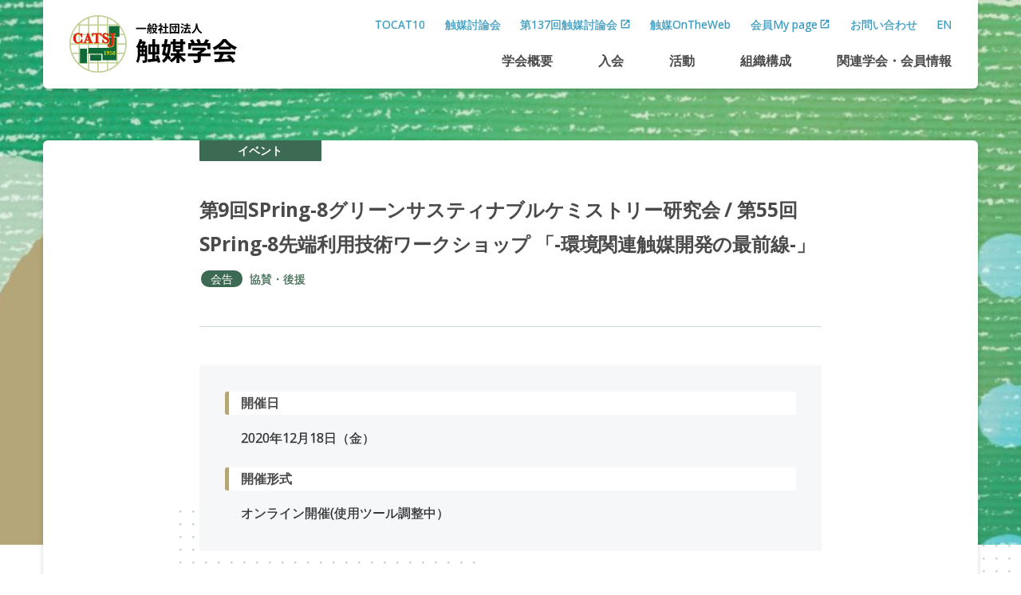

--- FILE ---
content_type: text/html; charset=UTF-8
request_url: https://catsj.jp/event/8169
body_size: 8441
content:
<!DOCTYPE html>
<html lang="ja">
<head>
<meta charset="UTF-8">
<meta name="viewport" content="width=device-width, initial-scale=1">
<meta property="og:type" content="article">
<meta property="og:url" content="https://catsj.jp/event/8169">
<meta property="og:title" content="第9回SPring-8グリーンサスティナブルケミストリー研究会 / 第55回SPring-8先端利用技術ワークショップ 「-環境関連触媒開発の最前線-」">
<meta property="og:description" content="一般社団法人触媒学会は触媒の最新情報を交換する場として1958年に設立されました。会員数は2,500名を超え学界、官界および産業界が一体となった開かれた活動を繰り広げています。">
<meta property="og:site_name" content="触媒学会">
<meta property="og:image" content="https://catsj.jp/wp/wp-content/themes/catsj_2404/img/share/logo-ogp.png">

<link rel="shortcut icon" href="https://catsj.jp/wp/wp-content/themes/catsj_2404/img/share/favicon.ico">
<link rel="icon" type="image/png" href="https://catsj.jp/wp/wp-content/themes/catsj_2404/img/share/icon-192x192.png">
<link rel="apple-touch-icon" type="image/png" href="https://catsj.jp/wp/wp-content/themes/catsj_2404/img/share/apple-touch-icon-180x180.png">

<meta name="google-site-verification" content="f8GeS-idjW9azMRfq6OXKyC5SaALGv9MdVgpLhaUn9A" />
<script async src="https://www.googletagmanager.com/gtag/js?id=UA-73944181-8"></script>
<script>
window.dataLayer = window.dataLayer || [];
function gtag(){dataLayer.push(arguments);}
gtag('js', new Date());
gtag('config', 'UA-73944181-8');
</script>
<title>第9回SPring-8グリーンサスティナブルケミストリー研究会 / 第55回SPring-8先端利用技術ワークショップ 「-環境関連触媒開発の最前線-」 &#8211; 触媒学会</title>
<meta name='robots' content='max-image-preview:large' />
	<style>img:is([sizes="auto" i], [sizes^="auto," i]) { contain-intrinsic-size: 3000px 1500px }</style>
	<link rel='dns-prefetch' href='//fonts.googleapis.com' />
<link rel='dns-prefetch' href='//maxcdn.bootstrapcdn.com' />
<link rel='stylesheet' id='wp-block-library-css' href='https://catsj.jp/wp/wp-includes/css/dist/block-library/style.min.css' type='text/css' media='all' />
<style id='classic-theme-styles-inline-css' type='text/css'>
/*! This file is auto-generated */
.wp-block-button__link{color:#fff;background-color:#32373c;border-radius:9999px;box-shadow:none;text-decoration:none;padding:calc(.667em + 2px) calc(1.333em + 2px);font-size:1.125em}.wp-block-file__button{background:#32373c;color:#fff;text-decoration:none}
</style>
<style id='global-styles-inline-css' type='text/css'>
:root{--wp--preset--aspect-ratio--square: 1;--wp--preset--aspect-ratio--4-3: 4/3;--wp--preset--aspect-ratio--3-4: 3/4;--wp--preset--aspect-ratio--3-2: 3/2;--wp--preset--aspect-ratio--2-3: 2/3;--wp--preset--aspect-ratio--16-9: 16/9;--wp--preset--aspect-ratio--9-16: 9/16;--wp--preset--color--black: #000000;--wp--preset--color--cyan-bluish-gray: #abb8c3;--wp--preset--color--white: #ffffff;--wp--preset--color--pale-pink: #f78da7;--wp--preset--color--vivid-red: #cf2e2e;--wp--preset--color--luminous-vivid-orange: #ff6900;--wp--preset--color--luminous-vivid-amber: #fcb900;--wp--preset--color--light-green-cyan: #7bdcb5;--wp--preset--color--vivid-green-cyan: #00d084;--wp--preset--color--pale-cyan-blue: #8ed1fc;--wp--preset--color--vivid-cyan-blue: #0693e3;--wp--preset--color--vivid-purple: #9b51e0;--wp--preset--gradient--vivid-cyan-blue-to-vivid-purple: linear-gradient(135deg,rgba(6,147,227,1) 0%,rgb(155,81,224) 100%);--wp--preset--gradient--light-green-cyan-to-vivid-green-cyan: linear-gradient(135deg,rgb(122,220,180) 0%,rgb(0,208,130) 100%);--wp--preset--gradient--luminous-vivid-amber-to-luminous-vivid-orange: linear-gradient(135deg,rgba(252,185,0,1) 0%,rgba(255,105,0,1) 100%);--wp--preset--gradient--luminous-vivid-orange-to-vivid-red: linear-gradient(135deg,rgba(255,105,0,1) 0%,rgb(207,46,46) 100%);--wp--preset--gradient--very-light-gray-to-cyan-bluish-gray: linear-gradient(135deg,rgb(238,238,238) 0%,rgb(169,184,195) 100%);--wp--preset--gradient--cool-to-warm-spectrum: linear-gradient(135deg,rgb(74,234,220) 0%,rgb(151,120,209) 20%,rgb(207,42,186) 40%,rgb(238,44,130) 60%,rgb(251,105,98) 80%,rgb(254,248,76) 100%);--wp--preset--gradient--blush-light-purple: linear-gradient(135deg,rgb(255,206,236) 0%,rgb(152,150,240) 100%);--wp--preset--gradient--blush-bordeaux: linear-gradient(135deg,rgb(254,205,165) 0%,rgb(254,45,45) 50%,rgb(107,0,62) 100%);--wp--preset--gradient--luminous-dusk: linear-gradient(135deg,rgb(255,203,112) 0%,rgb(199,81,192) 50%,rgb(65,88,208) 100%);--wp--preset--gradient--pale-ocean: linear-gradient(135deg,rgb(255,245,203) 0%,rgb(182,227,212) 50%,rgb(51,167,181) 100%);--wp--preset--gradient--electric-grass: linear-gradient(135deg,rgb(202,248,128) 0%,rgb(113,206,126) 100%);--wp--preset--gradient--midnight: linear-gradient(135deg,rgb(2,3,129) 0%,rgb(40,116,252) 100%);--wp--preset--font-size--small: 13px;--wp--preset--font-size--medium: 20px;--wp--preset--font-size--large: 36px;--wp--preset--font-size--x-large: 42px;--wp--preset--spacing--20: 0.44rem;--wp--preset--spacing--30: 0.67rem;--wp--preset--spacing--40: 1rem;--wp--preset--spacing--50: 1.5rem;--wp--preset--spacing--60: 2.25rem;--wp--preset--spacing--70: 3.38rem;--wp--preset--spacing--80: 5.06rem;--wp--preset--shadow--natural: 6px 6px 9px rgba(0, 0, 0, 0.2);--wp--preset--shadow--deep: 12px 12px 50px rgba(0, 0, 0, 0.4);--wp--preset--shadow--sharp: 6px 6px 0px rgba(0, 0, 0, 0.2);--wp--preset--shadow--outlined: 6px 6px 0px -3px rgba(255, 255, 255, 1), 6px 6px rgba(0, 0, 0, 1);--wp--preset--shadow--crisp: 6px 6px 0px rgba(0, 0, 0, 1);}:where(.is-layout-flex){gap: 0.5em;}:where(.is-layout-grid){gap: 0.5em;}body .is-layout-flex{display: flex;}.is-layout-flex{flex-wrap: wrap;align-items: center;}.is-layout-flex > :is(*, div){margin: 0;}body .is-layout-grid{display: grid;}.is-layout-grid > :is(*, div){margin: 0;}:where(.wp-block-columns.is-layout-flex){gap: 2em;}:where(.wp-block-columns.is-layout-grid){gap: 2em;}:where(.wp-block-post-template.is-layout-flex){gap: 1.25em;}:where(.wp-block-post-template.is-layout-grid){gap: 1.25em;}.has-black-color{color: var(--wp--preset--color--black) !important;}.has-cyan-bluish-gray-color{color: var(--wp--preset--color--cyan-bluish-gray) !important;}.has-white-color{color: var(--wp--preset--color--white) !important;}.has-pale-pink-color{color: var(--wp--preset--color--pale-pink) !important;}.has-vivid-red-color{color: var(--wp--preset--color--vivid-red) !important;}.has-luminous-vivid-orange-color{color: var(--wp--preset--color--luminous-vivid-orange) !important;}.has-luminous-vivid-amber-color{color: var(--wp--preset--color--luminous-vivid-amber) !important;}.has-light-green-cyan-color{color: var(--wp--preset--color--light-green-cyan) !important;}.has-vivid-green-cyan-color{color: var(--wp--preset--color--vivid-green-cyan) !important;}.has-pale-cyan-blue-color{color: var(--wp--preset--color--pale-cyan-blue) !important;}.has-vivid-cyan-blue-color{color: var(--wp--preset--color--vivid-cyan-blue) !important;}.has-vivid-purple-color{color: var(--wp--preset--color--vivid-purple) !important;}.has-black-background-color{background-color: var(--wp--preset--color--black) !important;}.has-cyan-bluish-gray-background-color{background-color: var(--wp--preset--color--cyan-bluish-gray) !important;}.has-white-background-color{background-color: var(--wp--preset--color--white) !important;}.has-pale-pink-background-color{background-color: var(--wp--preset--color--pale-pink) !important;}.has-vivid-red-background-color{background-color: var(--wp--preset--color--vivid-red) !important;}.has-luminous-vivid-orange-background-color{background-color: var(--wp--preset--color--luminous-vivid-orange) !important;}.has-luminous-vivid-amber-background-color{background-color: var(--wp--preset--color--luminous-vivid-amber) !important;}.has-light-green-cyan-background-color{background-color: var(--wp--preset--color--light-green-cyan) !important;}.has-vivid-green-cyan-background-color{background-color: var(--wp--preset--color--vivid-green-cyan) !important;}.has-pale-cyan-blue-background-color{background-color: var(--wp--preset--color--pale-cyan-blue) !important;}.has-vivid-cyan-blue-background-color{background-color: var(--wp--preset--color--vivid-cyan-blue) !important;}.has-vivid-purple-background-color{background-color: var(--wp--preset--color--vivid-purple) !important;}.has-black-border-color{border-color: var(--wp--preset--color--black) !important;}.has-cyan-bluish-gray-border-color{border-color: var(--wp--preset--color--cyan-bluish-gray) !important;}.has-white-border-color{border-color: var(--wp--preset--color--white) !important;}.has-pale-pink-border-color{border-color: var(--wp--preset--color--pale-pink) !important;}.has-vivid-red-border-color{border-color: var(--wp--preset--color--vivid-red) !important;}.has-luminous-vivid-orange-border-color{border-color: var(--wp--preset--color--luminous-vivid-orange) !important;}.has-luminous-vivid-amber-border-color{border-color: var(--wp--preset--color--luminous-vivid-amber) !important;}.has-light-green-cyan-border-color{border-color: var(--wp--preset--color--light-green-cyan) !important;}.has-vivid-green-cyan-border-color{border-color: var(--wp--preset--color--vivid-green-cyan) !important;}.has-pale-cyan-blue-border-color{border-color: var(--wp--preset--color--pale-cyan-blue) !important;}.has-vivid-cyan-blue-border-color{border-color: var(--wp--preset--color--vivid-cyan-blue) !important;}.has-vivid-purple-border-color{border-color: var(--wp--preset--color--vivid-purple) !important;}.has-vivid-cyan-blue-to-vivid-purple-gradient-background{background: var(--wp--preset--gradient--vivid-cyan-blue-to-vivid-purple) !important;}.has-light-green-cyan-to-vivid-green-cyan-gradient-background{background: var(--wp--preset--gradient--light-green-cyan-to-vivid-green-cyan) !important;}.has-luminous-vivid-amber-to-luminous-vivid-orange-gradient-background{background: var(--wp--preset--gradient--luminous-vivid-amber-to-luminous-vivid-orange) !important;}.has-luminous-vivid-orange-to-vivid-red-gradient-background{background: var(--wp--preset--gradient--luminous-vivid-orange-to-vivid-red) !important;}.has-very-light-gray-to-cyan-bluish-gray-gradient-background{background: var(--wp--preset--gradient--very-light-gray-to-cyan-bluish-gray) !important;}.has-cool-to-warm-spectrum-gradient-background{background: var(--wp--preset--gradient--cool-to-warm-spectrum) !important;}.has-blush-light-purple-gradient-background{background: var(--wp--preset--gradient--blush-light-purple) !important;}.has-blush-bordeaux-gradient-background{background: var(--wp--preset--gradient--blush-bordeaux) !important;}.has-luminous-dusk-gradient-background{background: var(--wp--preset--gradient--luminous-dusk) !important;}.has-pale-ocean-gradient-background{background: var(--wp--preset--gradient--pale-ocean) !important;}.has-electric-grass-gradient-background{background: var(--wp--preset--gradient--electric-grass) !important;}.has-midnight-gradient-background{background: var(--wp--preset--gradient--midnight) !important;}.has-small-font-size{font-size: var(--wp--preset--font-size--small) !important;}.has-medium-font-size{font-size: var(--wp--preset--font-size--medium) !important;}.has-large-font-size{font-size: var(--wp--preset--font-size--large) !important;}.has-x-large-font-size{font-size: var(--wp--preset--font-size--x-large) !important;}
:where(.wp-block-post-template.is-layout-flex){gap: 1.25em;}:where(.wp-block-post-template.is-layout-grid){gap: 1.25em;}
:where(.wp-block-columns.is-layout-flex){gap: 2em;}:where(.wp-block-columns.is-layout-grid){gap: 2em;}
:root :where(.wp-block-pullquote){font-size: 1.5em;line-height: 1.6;}
</style>
<link rel='stylesheet' id='theme-style-css' href='https://catsj.jp/wp/wp-content/themes/catsj_2404/style.css?fver=20240405065042' type='text/css' media='all' />
<link rel='stylesheet' id='font-material-css' href='https://fonts.googleapis.com/icon?family=Material+Icons' type='text/css' media='all' />
<link rel='stylesheet' id='font-awesome-css' href='https://maxcdn.bootstrapcdn.com/font-awesome/4.7.0/css/font-awesome.min.css' type='text/css' media='all' />
<script type="text/javascript" src="https://catsj.jp/wp/wp-content/themes/catsj_2404/lib/stile/js/stile-full.min.js?fver=20240405064910" id="stile-js"></script>
<script type="text/javascript" src="https://catsj.jp/wp/wp-content/themes/catsj_2404/lib/stomp/background-image/background-image.min.js?fver=20240405064910" id="st-background-image-js"></script>
<script type="text/javascript" src="https://catsj.jp/wp/wp-content/themes/catsj_2404/lib/stomp/slide-show/slide-show.min.js?fver=20240405064910" id="st-slide-show-js"></script>
<link rel="https://api.w.org/" href="https://catsj.jp/wp-json/" /><link rel="canonical" href="https://catsj.jp/event/8169" />
<link rel='shortlink' href='https://catsj.jp/?p=8169' />
<link rel="alternate" title="oEmbed (JSON)" type="application/json+oembed" href="https://catsj.jp/wp-json/oembed/1.0/embed?url=https%3A%2F%2Fcatsj.jp%2Fevent%2F8169" />
<link rel="alternate" title="oEmbed (XML)" type="text/xml+oembed" href="https://catsj.jp/wp-json/oembed/1.0/embed?url=https%3A%2F%2Fcatsj.jp%2Fevent%2F8169&#038;format=xml" />
<link rel='prev' title='第126回フロンティア材料研究所学術講演会「有機・錯体・無機材料の構造と機能」' href='https://catsj.jp/event/8119' />
<link rel='next' title='令和２年度触媒学会コンピュータの利用研究会セミナー(中止)' href='https://catsj.jp/event/7329' />
<link rel="icon" href="https://catsj.jp/wp/wp-content/themes/catsj_2404/img/share/favicon.ico" sizes="32x32" />
<link rel="icon" href="https://catsj.jp/wp/wp-content/themes/catsj_2404/img/share/favicon.ico" sizes="192x192" />
<link rel="apple-touch-icon" href="https://catsj.jp/wp/wp-content/themes/catsj_2404/img/share/favicon.ico" />
<meta name="msapplication-TileImage" content="https://catsj.jp/wp/wp-content/themes/catsj_2404/img/share/favicon.ico" />
</head>

<body class="wp-singular event-template-default single single-event postid-8169 wp-theme-catsj_2404 site-lang-ja">
<div id="page" class="site">
	<header id="masthead" class="site-header" role="banner">

		<div class="site-header-upper">
			<div class="site-header-nav screen-only stile-anchor-external">
				<div class="site-header-menu">
					<ul class="menu"><li id="menu-item-19221"><a href="https://catsj.jp/tocat10" target="">TOCAT10</a></li><li id="menu-item-1375"><a href="https://catsj.jp/catsj-meeting" target="">触媒討論会</a></li><li id="menu-item-13500"><a href="https://catsj137.infotecs.jp/" target="">第137回触媒討論会</a></li><li id="menu-item-266"><a href="https://catsj.jp/jnl" target="">触媒OnTheWeb</a></li><li id="menu-item-12152"><a href="https://service.gakkai.ne.jp/solti-asp-member/auth/CATSJ" target="">会員My page</a></li><li id="menu-item-469"><a href="https://catsj.jp/contact" target="">お問い合わせ</a></li><li id="menu-item-1376"><a href="https://catsj.jp/en" target="">EN</a></li></ul>				</div>
			</div>
			<h1 class="site-branding">
				<a href="https://catsj.jp" rel="home" class="part-site-branding ja">
	<img class="site-title ja" src="https://catsj.jp/wp/wp-content/themes/catsj_2404/img/title-ja.svg" alt="触媒学会">
</a>
			</h1>
		</div>

		<div class="site-header-lower">
			<div class="site-global-nav-bar">
				<div class="site-global-nav-bar-inner scroll scroll-shadow">
					<ul class="menu ja"><li id="menu-item-8" class="group"><label for="panel-8-ctrl"><div><span>学会概要</span></div></label></li><li id="menu-item-9" class="group"><label for="panel-9-ctrl"><div><span>入会</span></div></label></li><li id="menu-item-10" class="group"><label for="panel-10-ctrl"><div><span>活動</span></div></label></li><li id="menu-item-11" class="group"><label for="panel-11-ctrl"><div><span>組織構成</span></div></label></li><li id="menu-item-12" class="group"><label for="panel-12-ctrl"><div><span>関連学会</span>・<span>会員情報</span></div></label></li></ul>				</div>
			</div>
		</div>
		<div class="site-global-nav-panel-wrapper screen-only">
			<div id="panel-8" class="site-global-nav-panel screen-only">
				<ul class="menu"><li id="menu-item-428"><a href="https://catsj.jp/about" target=""><div>概要</div></a></li><li id="menu-item-429"><a href="https://catsj.jp/message-from-president" target=""><div>ごあいさつ</div></a></li><li id="menu-item-430"><a href="https://catsj.jp/history" target=""><div>歴史</div></a></li><li id="menu-item-431"><a href="https://catsj.jp/trend-of-membership" target=""><div>会員数</div></a></li><li id="menu-item-432"><a href="https://catsj.jp/award" target=""><div>本会各賞</div></a></li><li id="menu-item-433"><a href="https://catsj.jp/logo" target=""><div>ロゴマーク</div></a></li><li id="menu-item-434"><a href="https://catsj.jp/article-of-association" target=""><div>定款・細則・規程</div></a></li><li id="menu-item-435"><a href="https://catsj.jp/ethical-codes" target=""><div>触媒学会倫理規定</div></a></li></ul>			</div>
			<div id="panel-9" class="site-global-nav-panel screen-only">
				<ul class="menu"><li id="menu-item-436"><a href="https://catsj.jp/join" target=""><div>ご入会の勧め</div></a></li><li id="menu-item-437"><a href="https://catsj.jp/how-to-join" target=""><div>入会方法</div></a></li><li id="menu-item-438"><a href="https://catsj.jp/login" target=""><div>登録情報照会・変更，退会</div></a></li><li id="menu-item-5478"><a href="https://catsj.jp/mypage" target=""><div>会員専用コンテンツ</div></a></li></ul>			</div>
			<div id="panel-10" class="site-global-nav-panel screen-only">
				<ul class="menu"><li id="menu-item-440"><a href="https://catsj.jp/activity" target=""><div>活動概要</div></a></li><li id="menu-item-441"><a href="https://catsj.jp/catsj-meeting" target=""><div>触媒討論会</div></a></li><li id="menu-item-442"><a href="https://catsj.jp/journal" target=""><div>会誌、メールマガジン</div></a></li><li id="menu-item-1147"><a href="https://catsj.jp/reference-catalyst-committee" target=""><div>参照触媒</div></a></li><li id="menu-item-10902"><a href="https://catsj.jp/reference-catalyst-committee/reference-catalyst-haihu" target=""><div>参照触媒配布申込方法</div></a></li><li id="menu-item-444"><a href="https://catsj.jp/outreach-activities" target=""><div>教育／触媒の解説</div></a></li><li id="menu-item-445"><a href="https://catsj.jp/publications" target=""><div>出版／資料販売</div></a></li><li id="menu-item-446"><a href="https://catsj.jp/related-sites" target=""><div>情報交流</div></a></li><li id="menu-item-447"><a href="https://catsj.jp/cohost-sponsored" target=""><div>共催・協賛・後援</div></a></li><li id="menu-item-448"><a href="https://catsj.jp/advertisement" target=""><div>広告掲載のお願い</div></a></li><li id="menu-item-449"><a href="https://catsj.jp/activity-report" target=""><div>活動報告</div></a></li></ul>			</div>
			<div id="panel-11" class="site-global-nav-panel screen-only">
				<ul class="menu"><li id="menu-item-456"><a href="https://catsj.jp/organization" target=""><div>組織概要</div></a></li><li id="menu-item-457"><a href="https://catsj.jp/committee" target=""><div>委員会</div></a></li><li id="menu-item-450"><a href="https://catsj.jp/division" target=""><div>部会・研究会</div></a></li><li id="menu-item-454"><a href="https://catsj.jp/junior" target=""><div>若手会</div></a></li><li id="menu-item-455"><a href="https://catsj.jp/senior" target=""><div>シニア懇談会</div></a></li><li id="menu-item-451"><a href="https://catsj.jp/hokkaido-branch" target=""><div>北海道支部</div></a></li><li id="menu-item-452"><a href="https://catsj.jp/east-japan-branch" target=""><div>東日本支部</div></a></li><li id="menu-item-453"><a href="https://catsj.jp/west-japan-branch" target=""><div>西日本支部</div></a></li></ul>			</div>
			<div id="panel-12" class="site-global-nav-panel screen-only">
				<ul class="menu"><li id="menu-item-459"><a href="https://catsj.jp/link-edu" target=""><div>触媒研究機関</div></a></li><li id="menu-item-460"><a href="https://catsj.jp/link-olg" target=""><div>関連学会・協会・団体</div></a></li><li id="menu-item-461"><a href="https://catsj.jp/corporate-member" target=""><div>団体会員</div></a></li></ul>			</div>
		</div>
	</header>
<aside class="aside-visual">
			<section class="st-background-image" id="_background_image-2">
			<div class="st-background-image-strip">
				<ul class="st-background-image-slides">
<li data-img="https://catsj.jp/wp/wp-content/uploads/2020/01/bg1-1280x507.jpg" data-img-phone="https://catsj.jp/wp/wp-content/uploads/2020/01/bg1-640x253.jpg"></li><li data-img="https://catsj.jp/wp/wp-content/uploads/2020/01/bg2-1280x507.jpg" data-img-phone="https://catsj.jp/wp/wp-content/uploads/2020/01/bg2-640x253.jpg"></li><li data-img="https://catsj.jp/wp/wp-content/uploads/2020/01/bg3-1280x507.jpg" data-img-phone="https://catsj.jp/wp/wp-content/uploads/2020/01/bg3-640x253.jpg"></li>				</ul>
			</div>
			<script>st_background_image_initialize('_background_image-2', {"effect_type":"fade","duration_time":8,"transition_time":2,"is_random_timing":true,"is_autoplay":true,"zoom_rate":1});</script>
					</section>

</aside>

	<div id="content" class="site-content">
	<div id="primary" class="content-area">
		<main id="main" class="site-main" role="main">

<article id="post-8169" class="entry entry-event finished post-8169 event type-event status-publish hentry post_lang-ja event_category-sponsored">
	<div class="entry-inner">

		<header class="entry-header has-info long" data-stile="scroll-effect">
			<div class="post-type">イベント</div>
			<h2 class="title long" data-length="long"><div><span>第</span>9<span>回</span>SPring-8<span>グリーンサスティナブルケミストリー</span><span>研究会</span> / <span>第</span>55<span>回</span>SPring-8<span>先端利用技術</span><span>ワークショップ</span> 「-<span>環境関連触媒開発の</span><span>最前線</span><span>-」</span></div></h2>
			<div class="info">
				<div class="list-cat"><a href="https://catsj.jp/event/category/announce" rel="tag" class="event_category-announce root">会告</a><a href="https://catsj.jp/event/category/sponsored" rel="tag" class="event_category-sponsored">協賛・後援</a></div>			</div>
		</header>

		<div class="entry-section event">
			<div class="note stile alt">
				<h3>開催日</h3>
				<p class="date"><span class="date-item"><span class="year">2020年</span><span class="month">12</span>月<span class="day">18</span>日（金）</span></p>
				<h3>開催形式</h3>
<p>オンライン開催(使用ツール調整中）</p>
			</div>
		</div>


		<aside class="aside-page-break">
	</aside>
		<aside class="aside-related">
	<h2 class="aside-title">関連リンク</h2>
	<ul class="list-item-simple stile-anchor">
<li><a href="http://www.jasri.jp/iuss/research_activity/2020/20201218.html">第9回SPring-8グリーンサスティナブルケミストリー研究会 / 第55回SPring-8先端利用技術ワークショップ 「-環境関連触媒開発の最前線-」</a></li>	</ul>
</aside>
		<aside class="aside-share">
	<ul class="list-sns">
		<li><a href="http://www.facebook.com/sharer.php?u=https://catsj.jp/event/8169&amp;t=第9回SPring-8グリーンサスティナブルケミストリー研究会 / 第55回SPring-8先端利用技術ワークショップ 「-環境関連触媒開発の最前線-」">Facebook</a></li>
		<li><a href="http://twitter.com/intent/tweet?url=https://catsj.jp/event/8169&amp;text=第9回SPring-8グリーンサスティナブルケミストリー研究会 / 第55回SPring-8先端利用技術ワークショップ 「-環境関連触媒開発の最前線-」">Twitter</a></li>
		<li><a href="http://line.me/R/msg/text/?第9回SPring-8グリーンサスティナブルケミストリー研究会 / 第55回SPring-8先端利用技術ワークショップ 「-環境関連触媒開発の最前線-」%0D%0Ahttps://catsj.jp/event/8169">LINE</a></li>
	</ul>
</aside>
		<aside class="aside-post-navigation">
	<div>

	<nav class="navigation post-navigation" aria-label="投稿ナビゲーション">
		<h2 class="screen-reader-text">投稿ナビゲーション</h2>
		<div class="nav-links"><div class="nav-previous"><a href="https://catsj.jp/event/8119" rel="prev">前へ</a></div><div class="nav-list"><a href="https://catsj.jp/event">一覧へ</a></div><div class="nav-next"><a href="https://catsj.jp/event/7329" rel="next">次へ</a></div></div>
	</nav>	</div>
</aside>

	</div>
</article>

		</main>
	</div>
	</div><!-- #content -->

	<footer id="colophon" class="site-footer" role="contentinfo">
		<div class="site-footer-ad">
			<div class="site-footer-ad-head">
				<span class="title-ad">Ads</span>
				<a href="https://catsj.jp/advertisement">広告出稿してみませんか</a>
			</div>
			<aside class="ad-area" role="complementary" aria-label="Footer">
	<div class="ad-column large">
		<section id="media_image-56" class="widget widget_media_image"><a href="https://www.ne-chemcat.co.jp/"><img width="200" height="66" src="https://catsj.jp/wp/wp-content/uploads/2024/04/7440295721f1fa6e0b62b5c3c849efe9.jpg" class="image wp-image-17225  attachment-full size-full" alt="" style="max-width: 100%; height: auto;" decoding="async" loading="lazy" /></a></section><section id="media_image-7" class="widget widget_media_image"><a href="https://www.clariant.com/ja-JP/Corporate" target="_blank"><img width="1250" height="413" src="https://catsj.jp/wp/wp-content/uploads/2025/08/f13b3daa1bb9403439f148bd76062ee1.jpg" class="image wp-image-19238  attachment-full size-full" alt="" style="max-width: 100%; height: auto;" decoding="async" loading="lazy" srcset="https://catsj.jp/wp/wp-content/uploads/2025/08/f13b3daa1bb9403439f148bd76062ee1.jpg 1250w, https://catsj.jp/wp/wp-content/uploads/2025/08/f13b3daa1bb9403439f148bd76062ee1-640x211.jpg 640w, https://catsj.jp/wp/wp-content/uploads/2025/08/f13b3daa1bb9403439f148bd76062ee1-960x317.jpg 960w, https://catsj.jp/wp/wp-content/uploads/2025/08/f13b3daa1bb9403439f148bd76062ee1-320x106.jpg 320w, https://catsj.jp/wp/wp-content/uploads/2025/08/f13b3daa1bb9403439f148bd76062ee1-480x159.jpg 480w" sizes="auto, (max-width: 1250px) 100vw, 1250px" /></a></section><section id="media_image-59" class="widget widget_media_image"><a href="https://www.microtrac-info.com/carbon_neutral_catsj.html"><img width="200" height="66" src="https://catsj.jp/wp/wp-content/uploads/2025/02/29ed3e292d0e9ddb88a72f2ef240acd9.jpg" class="image wp-image-18225  attachment-full size-full" alt="" style="max-width: 100%; height: auto;" decoding="async" loading="lazy" /></a></section><section id="media_image-64" class="widget widget_media_image"><a href="https://jp.mitsuichemicals.com/jp/techno/csa/index.htm"><img width="640" height="200" src="https://catsj.jp/wp/wp-content/uploads/2025/07/286b085ae6bfc82fc3f5d0c0c9bd53fc.jpg" class="image wp-image-19159  attachment-full size-full" alt="" style="max-width: 100%; height: auto;" decoding="async" loading="lazy" srcset="https://catsj.jp/wp/wp-content/uploads/2025/07/286b085ae6bfc82fc3f5d0c0c9bd53fc.jpg 640w, https://catsj.jp/wp/wp-content/uploads/2025/07/286b085ae6bfc82fc3f5d0c0c9bd53fc-320x100.jpg 320w, https://catsj.jp/wp/wp-content/uploads/2025/07/286b085ae6bfc82fc3f5d0c0c9bd53fc-480x150.jpg 480w" sizes="auto, (max-width: 640px) 100vw, 640px" /></a></section>	</div>
	<div class="ad-column small">
		<section id="media_image-43" class="widget widget_media_image"><a href="https://corporate.evonik.jp/ja"><img width="640" height="200" src="https://catsj.jp/wp/wp-content/uploads/2021/10/bnr-ev2.jpg" class="image wp-image-11369  attachment-full size-full" alt="" style="max-width: 100%; height: auto;" decoding="async" loading="lazy" srcset="https://catsj.jp/wp/wp-content/uploads/2021/10/bnr-ev2.jpg 640w, https://catsj.jp/wp/wp-content/uploads/2021/10/bnr-ev2-320x100.jpg 320w, https://catsj.jp/wp/wp-content/uploads/2021/10/bnr-ev2-480x150.jpg 480w" sizes="auto, (max-width: 640px) 100vw, 640px" /></a></section><section id="media_image-37" class="widget widget_media_image"><a href="https://www.nippon-ketjen.co.jp/" target="_blank"><img width="640" height="200" src="https://catsj.jp/wp/wp-content/uploads/2020/03/bnr-nk-640x200.jpg" class="image wp-image-5634  attachment-medium size-medium" alt="" style="max-width: 100%; height: auto;" decoding="async" loading="lazy" srcset="https://catsj.jp/wp/wp-content/uploads/2020/03/bnr-nk.jpg 640w, https://catsj.jp/wp/wp-content/uploads/2020/03/bnr-nk-320x100.jpg 320w, https://catsj.jp/wp/wp-content/uploads/2020/03/bnr-nk-480x150.jpg 480w" sizes="auto, (max-width: 640px) 100vw, 640px" /></a></section><section id="media_image-14" class="widget widget_media_image"><a href="http://www.jgccc.com/" target="_blank"><img width="640" height="200" src="https://catsj.jp/wp/wp-content/uploads/2020/03/bnr-nks-jp.jpg" class="image wp-image-5639  attachment-full size-full" alt="" style="max-width: 100%; height: auto;" decoding="async" loading="lazy" srcset="https://catsj.jp/wp/wp-content/uploads/2020/03/bnr-nks-jp.jpg 640w, https://catsj.jp/wp/wp-content/uploads/2020/03/bnr-nks-jp-320x100.jpg 320w, https://catsj.jp/wp/wp-content/uploads/2020/03/bnr-nks-jp-480x150.jpg 480w" sizes="auto, (max-width: 640px) 100vw, 640px" /></a></section><section id="media_image-16" class="widget widget_media_image"><a href="http://www.n-u.co.jp/jp/" target="_blank"><img width="640" height="200" src="https://catsj.jp/wp/wp-content/uploads/2020/03/bnr-nu-jp.jpg" class="image wp-image-5643  attachment-full size-full" alt="" style="max-width: 100%; height: auto;" decoding="async" loading="lazy" srcset="https://catsj.jp/wp/wp-content/uploads/2020/03/bnr-nu-jp.jpg 640w, https://catsj.jp/wp/wp-content/uploads/2020/03/bnr-nu-jp-320x100.jpg 320w, https://catsj.jp/wp/wp-content/uploads/2020/03/bnr-nu-jp-480x150.jpg 480w" sizes="auto, (max-width: 640px) 100vw, 640px" /></a></section><section id="media_image-62" class="widget widget_media_image"><a href="https://www.universe-kk.co.jp/"><img width="434" height="138" src="https://catsj.jp/wp/wp-content/uploads/2025/05/97f35b393ee96262119ed5763c35baac.png" class="image wp-image-18697  attachment-full size-full" alt="" style="max-width: 100%; height: auto;" decoding="async" loading="lazy" srcset="https://catsj.jp/wp/wp-content/uploads/2025/05/97f35b393ee96262119ed5763c35baac.png 434w, https://catsj.jp/wp/wp-content/uploads/2025/05/97f35b393ee96262119ed5763c35baac-320x102.png 320w" sizes="auto, (max-width: 434px) 100vw, 434px" /></a></section>	</div>


</aside>
		</div>
		<div class="site-footer-banner">
			<aside class="banner-area" role="complementary" aria-label="Footer">
	<div class="banner-column">
		<section id="media_image-61" class="widget widget_media_image"><a href="https://catsj.jp/junior"><img width="640" height="200" src="https://catsj.jp/wp/wp-content/uploads/2025/03/596ae791409cb94920ec2e1116a3b383.jpg" class="image wp-image-18400  attachment-full size-full" alt="" style="max-width: 100%; height: auto;" decoding="async" loading="lazy" srcset="https://catsj.jp/wp/wp-content/uploads/2025/03/596ae791409cb94920ec2e1116a3b383.jpg 640w, https://catsj.jp/wp/wp-content/uploads/2025/03/596ae791409cb94920ec2e1116a3b383-320x100.jpg 320w, https://catsj.jp/wp/wp-content/uploads/2025/03/596ae791409cb94920ec2e1116a3b383-480x150.jpg 480w" sizes="auto, (max-width: 640px) 100vw, 640px" /></a></section><section id="media_image-27" class="widget widget_media_image"><a href="https://tocat.catsj.jp/10/" target="_blank"><img width="640" height="172" src="https://catsj.jp/wp/wp-content/uploads/2025/02/a9fd32904be74b76204d36e3bce04d6d-640x172.jpg" class="image wp-image-18317  attachment-medium size-medium" alt="" style="max-width: 100%; height: auto;" decoding="async" loading="lazy" srcset="https://catsj.jp/wp/wp-content/uploads/2025/02/a9fd32904be74b76204d36e3bce04d6d-640x172.jpg 640w, https://catsj.jp/wp/wp-content/uploads/2025/02/a9fd32904be74b76204d36e3bce04d6d-1280x344.jpg 1280w, https://catsj.jp/wp/wp-content/uploads/2025/02/a9fd32904be74b76204d36e3bce04d6d-960x258.jpg 960w, https://catsj.jp/wp/wp-content/uploads/2025/02/a9fd32904be74b76204d36e3bce04d6d-1536x413.jpg 1536w, https://catsj.jp/wp/wp-content/uploads/2025/02/a9fd32904be74b76204d36e3bce04d6d-320x86.jpg 320w, https://catsj.jp/wp/wp-content/uploads/2025/02/a9fd32904be74b76204d36e3bce04d6d-480x129.jpg 480w, https://catsj.jp/wp/wp-content/uploads/2025/02/a9fd32904be74b76204d36e3bce04d6d.jpg 1836w" sizes="auto, (max-width: 640px) 100vw, 640px" /></a></section><section id="media_image-36" class="widget widget_media_image"><a href="https://c-park.catsj.jp" target="_blank"><img width="640" height="200" src="https://catsj.jp/wp/wp-content/uploads/2020/02/c-park-640x200.png" class="image wp-image-2098  attachment-medium size-medium" alt="" style="max-width: 100%; height: auto;" decoding="async" loading="lazy" srcset="https://catsj.jp/wp/wp-content/uploads/2020/02/c-park.png 640w, https://catsj.jp/wp/wp-content/uploads/2020/02/c-park-320x100.png 320w, https://catsj.jp/wp/wp-content/uploads/2020/02/c-park-480x150.png 480w" sizes="auto, (max-width: 640px) 100vw, 640px" /></a></section><section id="media_image-31" class="widget widget_media_image"><a href="https://catsj.jp/catsj-meeting"><img width="640" height="200" src="https://catsj.jp/wp/wp-content/uploads/2020/02/catsj-meeting-640x200.png" class="image wp-image-1999  attachment-medium size-medium" alt="" style="max-width: 100%; height: auto;" decoding="async" loading="lazy" srcset="https://catsj.jp/wp/wp-content/uploads/2020/02/catsj-meeting.png 640w, https://catsj.jp/wp/wp-content/uploads/2020/02/catsj-meeting-320x100.png 320w, https://catsj.jp/wp/wp-content/uploads/2020/02/catsj-meeting-480x150.png 480w" sizes="auto, (max-width: 640px) 100vw, 640px" /></a></section><section id="media_image-30" class="widget widget_media_image"><a href="https://catsj.jp/jnl" target="_blank"><img width="640" height="200" src="https://catsj.jp/wp/wp-content/uploads/2020/03/bnr-s-ontheweb.jpg" class="image wp-image-5647  attachment-full size-full" alt="" style="max-width: 100%; height: auto;" decoding="async" loading="lazy" srcset="https://catsj.jp/wp/wp-content/uploads/2020/03/bnr-s-ontheweb.jpg 640w, https://catsj.jp/wp/wp-content/uploads/2020/03/bnr-s-ontheweb-320x100.jpg 320w, https://catsj.jp/wp/wp-content/uploads/2020/03/bnr-s-ontheweb-480x150.jpg 480w" sizes="auto, (max-width: 640px) 100vw, 640px" /></a></section><section id="media_image-28" class="widget widget_media_image"><a href="https://catsj.jp/publications"><img width="640" height="200" src="https://catsj.jp/wp/wp-content/uploads/2020/03/bnr-pub-640x200.jpg" class="image wp-image-5650  attachment-medium size-medium" alt="" style="max-width: 100%; height: auto;" decoding="async" loading="lazy" srcset="https://catsj.jp/wp/wp-content/uploads/2020/03/bnr-pub.jpg 640w, https://catsj.jp/wp/wp-content/uploads/2020/03/bnr-pub-320x100.jpg 320w, https://catsj.jp/wp/wp-content/uploads/2020/03/bnr-pub-480x150.jpg 480w" sizes="auto, (max-width: 640px) 100vw, 640px" /></a></section><section id="media_image-10" class="widget widget_media_image"><a href="https://catsj.jp/publications#a02" target="_blank"><img width="640" height="200" src="https://catsj.jp/wp/wp-content/uploads/2020/03/bnr-nenkan.jpg" class="image wp-image-5642  attachment-full size-full" alt="" style="max-width: 100%; height: auto;" decoding="async" loading="lazy" srcset="https://catsj.jp/wp/wp-content/uploads/2020/03/bnr-nenkan.jpg 640w, https://catsj.jp/wp/wp-content/uploads/2020/03/bnr-nenkan-320x100.jpg 320w, https://catsj.jp/wp/wp-content/uploads/2020/03/bnr-nenkan-480x150.jpg 480w" sizes="auto, (max-width: 640px) 100vw, 640px" /></a></section><section id="media_image-39" class="widget widget_media_image"><a href="http://www.icc-lyon2024.fr/"><img width="1189" height="439" src="https://catsj.jp/wp/wp-content/uploads/2021/08/ICC2024-003.jpg.png" class="image wp-image-10743  attachment-full size-full" alt="" style="max-width: 100%; height: auto;" decoding="async" loading="lazy" srcset="https://catsj.jp/wp/wp-content/uploads/2021/08/ICC2024-003.jpg.png 1189w, https://catsj.jp/wp/wp-content/uploads/2021/08/ICC2024-003.jpg-640x236.png 640w, https://catsj.jp/wp/wp-content/uploads/2021/08/ICC2024-003.jpg-960x354.png 960w, https://catsj.jp/wp/wp-content/uploads/2021/08/ICC2024-003.jpg-320x118.png 320w, https://catsj.jp/wp/wp-content/uploads/2021/08/ICC2024-003.jpg-480x177.png 480w" sizes="auto, (max-width: 1189px) 100vw, 1189px" /></a></section><section id="media_image-26" class="widget widget_media_image"><a href="https://www.jucst.org/" target="_blank"><img width="640" height="200" src="https://catsj.jp/wp/wp-content/uploads/2020/03/jucst-640x200.jpg" class="image wp-image-5651  attachment-medium size-medium" alt="" style="max-width: 100%; height: auto;" decoding="async" loading="lazy" srcset="https://catsj.jp/wp/wp-content/uploads/2020/03/jucst.jpg 640w, https://catsj.jp/wp/wp-content/uploads/2020/03/jucst-320x100.jpg 320w, https://catsj.jp/wp/wp-content/uploads/2020/03/jucst-480x150.jpg 480w" sizes="auto, (max-width: 640px) 100vw, 640px" /></a></section><section id="media_image-48" class="widget widget_media_image"><a href="https://www.icc-lyon2024.fr"><img width="640" height="194" src="https://catsj.jp/wp/wp-content/uploads/2022/06/e6d21c33236832e9c91dbf60b90f99d1-640x194.jpg" class="image wp-image-12593  attachment-medium size-medium" alt="" style="max-width: 100%; height: auto;" decoding="async" loading="lazy" srcset="https://catsj.jp/wp/wp-content/uploads/2022/06/e6d21c33236832e9c91dbf60b90f99d1-640x194.jpg 640w, https://catsj.jp/wp/wp-content/uploads/2022/06/e6d21c33236832e9c91dbf60b90f99d1-320x97.jpg 320w, https://catsj.jp/wp/wp-content/uploads/2022/06/e6d21c33236832e9c91dbf60b90f99d1-480x146.jpg 480w, https://catsj.jp/wp/wp-content/uploads/2022/06/e6d21c33236832e9c91dbf60b90f99d1.jpg 800w" sizes="auto, (max-width: 640px) 100vw, 640px" /></a></section>	</div>


</aside>
		</div>

		<div class="site-footer-misc"><a id="back-to-top" class="hidden" href="#top"></a></div>

		<div class="site-footer-main">
			<div class="site-branding">
				<a href="https://catsj.jp" rel="home" class="part-site-branding ja">
	<img class="site-title ja" src="https://catsj.jp/wp/wp-content/themes/catsj_2404/img/title-ja.svg" alt="触媒学会">
</a>
			</div>
			<div class="site-credit">
				⼀般社団法⼈ 触媒学会 事務局<br />
〒101-0062 東京都千代⽥区神⽥駿河台1-5 化学会館3階<br />
<br />
Tel: 03-3291-8224 <br />
Fax: 03-3291-8225 <br />
Email: catsj(at)pb3.so-net.ne.jp<br />
<br />
※触媒学会創⽴記念⽇の7⽉24⽇は休みです。			</div>
			<div class="site-footer-nav stile-anchor-external">
				<ul class="menu"><li id="menu-item-471"><a href="https://catsj.jp/contact" target="">お問い合わせ</a></li><li id="menu-item-470"><a href="https://catsj.jp/sitepolicy" target="">サイトポリシー</a></li></ul>			</div>
		</div>
	</footer>

</div><!-- #page -->

<script type="speculationrules">
{"prefetch":[{"source":"document","where":{"and":[{"href_matches":"\/*"},{"not":{"href_matches":["\/wp\/wp-*.php","\/wp\/wp-admin\/*","\/wp\/wp-content\/uploads\/*","\/wp\/wp-content\/*","\/wp\/wp-content\/plugins\/*","\/wp\/wp-content\/themes\/catsj_2404\/*","\/*\\?(.+)"]}},{"not":{"selector_matches":"a[rel~=\"nofollow\"]"}},{"not":{"selector_matches":".no-prefetch, .no-prefetch a"}}]},"eagerness":"conservative"}]}
</script>
<script type="text/javascript" src="https://catsj.jp/wp/wp-content/themes/catsj_2404/js/global-nav.min.js?fver=20240405064921" id="global-nav-js"></script>
<script type="text/javascript" src="https://catsj.jp/wp/wp-content/themes/catsj_2404/js/scroll-shadow.min.js?fver=20240405064921" id="scroll-shadow-js"></script>
<script type="text/javascript" src="https://catsj.jp/wp/wp-content/themes/catsj_2404/js/back-to-top.min.js?fver=20240405064921" id="back-to-top-js"></script>
<script type="text/javascript" src="https://catsj.jp/wp/wp-content/themes/catsj_2404/js/btn-toggle.min.js?fver=20240405064921" id="btn-toggle-js"></script>
<script type="text/javascript" src="https://catsj.jp/wp/wp-content/themes/catsj_2404/js/ad.min.js?fver=20240405064921" id="ad-js"></script>
<script type="text/javascript" src="https://catsj.jp/wp/wp-content/themes/catsj_2404/lib/stool/js/structure/sticky-header-scroll.min.js?fver=20240405064910" id="sticky-header-js"></script>

</body>
</html>
